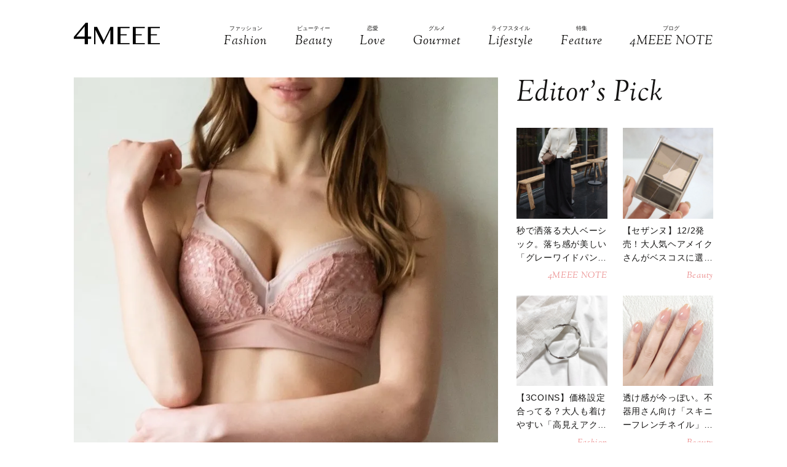

--- FILE ---
content_type: text/html; charset=UTF-8
request_url: https://4meee.com/articles/view/30013141
body_size: 19654
content:
<!DOCTYPE html>

<html lang="ja_JP">
<head>
        <link rel="preconnect" href="https://fonts.googleapis.com" />
    <link rel="preconnect" href="https://fonts.gstatic.com" />
    <link rel="preconnect" href="https://image.4meee.com/" />

    <link rel="preload" as="style" href="/css/style.css?id=a455706ae24b720df0ef81188b14f1e2" />

    <link rel="preload" as="style" href="https://fonts.googleapis.com/css2?family=Sorts+Mill+Goudy:ital@1&display=swap" />
    <link rel="preload" as="style" href="https://fonts.googleapis.com/css2?family=Inter:wght@300&family=Sorts+Mill+Goudy:ital@0;1&display=swap" />

    
        <meta charset="UTF-8">
    <meta name="viewport" content="width=device-width,initial-scale=1,user-scalable=no,maximum-scale=1" />
    <meta http-equiv="X-UA-Compatible" content="IE=edge">
        
    
    <meta name="title" content="【ピンク編】30代に似合うブラジャーおすすめ5選♡大人女子注目！ | 4MEEE" />
            <meta property="og:title" content="いい女がこぞってゲットしてるって噂♡30代向けピンク系ブラジャー | 4MEEE" />
        <meta name="twitter:title" content="いい女がこぞってゲットしてるって噂♡30代向けピンク系ブラジャー | 4MEEE" />
        <meta name="description" content="今回は、30代の大人女子におすすめのブラジャーをご紹介します♪ 清楚＆上品に見える、ピンクカラーのアイテムをセレクトしました。 ぜひ下着選びの参考にしてくださいね♡" />
            <meta property="og:description" content="今回は、30代の大人女子におすすめのブラジャーをご紹介します♪ 清楚＆上品に見える、ピンクカラーのアイテムをセレクトしました。 ぜひ下着選びの参考にしてくださいね♡" />
        <meta name="twitter:description" content="今回は、30代の大人女子におすすめのブラジャーをご紹介します♪ 清楚＆上品に見える、ピンクカラーのアイテムをセレクトしました。 ぜひ下着選びの参考にしてくださいね♡" />
                <meta property="og:url" content="https://4meee.com/articles/view/30013141" />
        <meta name="twitter:url" content="https://4meee.com/articles/view/30013141" />
                    <link rel="image_src" href="https://image.4meee.com/article/426340/eCouA9Q1P0ZLuEfmUYYEwWmw5Tyz75aeBQeI4rRV.jpeg" /><meta property="og:image" content="https://image.4meee.com/article/426340/eCouA9Q1P0ZLuEfmUYYEwWmw5Tyz75aeBQeI4rRV.jpeg" /><meta name="twitter:image" content="https://image.4meee.com/article/426340/eCouA9Q1P0ZLuEfmUYYEwWmw5Tyz75aeBQeI4rRV.jpeg" />
                <meta property="og:site_name" content="4MEEE" />
                <meta property="og:locale" content="ja_JP" />
                <meta name="keywords" content="4MEEE, フォーミー, 4meee, トレンド, トレンド情報, 女子, 女性, forme, fourmeee, ふぉーみー" />
                <meta property="og:type" content="article" />
                <meta name="twitter:card" content="summary_large_image" />
                        <meta property="article:published_time" content="2022-04-13T19:30:00+09:00" />
                <meta property="article:author" content="雪" />
        
            <meta property="article:publisher" content="https://www.facebook.com/4meeecom" />
                <meta name="robots" content="index,follow,max-image-preview:large" />
    
            <meta name="p:domain_verify" content="aba06fc60160d7a88f943b37a343b023" />
    
    <title>【ピンク編】30代に似合うブラジャーおすすめ5選♡大人女子注目！ | 4MEEE</title>

            <meta property="og:image" content="https://image.4meee.com/article/425131/N8lbwA8qqBiQNUnJrMj2zDurZAyvNI2ky0PFMeNW.png" />
            <meta property="og:image" content="https://image.4meee.com/article/425136/MU5PLF5DN2oMIv1VGX0eNHarD9z45myVXkFR5NT1.png" />
            <meta property="og:image" content="https://image.4meee.com/article/425137/5pFh4TfgqY7Dxw5x61IBYc9nZt0VOTBE0vJIej2B.png" />
            <meta property="og:image" content="https://image.4meee.com/article/425140/uKdWQo29phIHcDlRPABOc0yreotD2vBBz5QJQUYI.png" />
            <meta property="og:image" content="https://image.4meee.com/article/425145/qK1mbGoppu9esVnKDodAM2jRBeky2DAnztyNpvgK.png" />
            <meta property="og:image" content="https://image.4meee.com/article/425756/ltTBnlRLKskcaJUwK2d0bX2300qkm7DOW0fXEQNk.jpeg" />
            <meta property="og:image" content="https://image.4meee.com/article/425757/ociOoWUBMOnuLMlbDXWygTmO1G4EGDQnCoOrM6lw.jpeg" />
            <meta property="og:image" content="https://image.4meee.com/article/425758/ojiHgqnh3TC8NQohq6sjR2QBHGuMW7ubdTGjx9J3.jpeg" />
            <meta property="og:image" content="https://image.4meee.com/article/425759/vKBZJ2UmAdtOgUEmLIBOrlUqJx6iCLPhfW8AGM8A.jpeg" />
            <meta property="og:image" content="https://image.4meee.com/article/425760/S7XlBoRmlermOL0vqwIyz6TPyPfN579hHCZXzjOx.jpeg" />
            <meta property="og:image" content="https://image.4meee.com/article/425761/AULQcmc9VrrLw5WzkBoRNq3qOX9SaZ8gG4i0oKGb.jpeg" />
            <meta property="og:image" content="https://image.4meee.com/article/425762/yP6DKMj0mriPaoUCfQa8aoOt4vemjCrExlgMoi1m.jpeg" />
            <link rel="stylesheet" type="text/css" property="stylesheet" href="/css/style.css?id=a455706ae24b720df0ef81188b14f1e2">


    
                    <link rel="icon" href="/images/favicon.ico" type="image/vnd.microsoft.icon">
    <link rel="shortcut icon" href="/images/favicon.ico" type="image/vnd.microsoft.icon">
    <link rel="apple-touch-icon" sizes="152x152" href="/images/apple-touch-icon-152-precomposed.png">
    <link rel="canonical" href="https://4meee.com/articles/view/30013141" />

        <link rel="dns-prefetch" href="https://c.amazon-adsystem.com">
    <link rel="preconnect" href="https://c.amazon-adsystem.com" crossorigin>
        <script type="text/javascript">
        window.dataLayer = window.dataLayer || [];
        var dateLayerObj = {};
        var ua = navigator.userAgent;

                    dateLayerObj['isLastPage'] = 1;
        
        
        dateLayerObj['categoryId'] = 1;

        dateLayerObj['adminTagIds'] = [];
                    
            dateLayerObj['adminTagIds'].push(42);
                    
            dateLayerObj['adminTagIds'].push(129);
        
        dateLayerObj['tags'] = [];
                    dateLayerObj['tags'].push('ピンク');
                    dateLayerObj['tags'].push('ブラジャー');
                    dateLayerObj['tags'].push('30代');
        
        dataLayer.push(dateLayerObj);
    </script>

    
                        <!-- taboolaヘッダタグ -->
<script type="text/javascript">
  window._taboola = window._taboola || [];
  _taboola.push({article:'auto'});
  !function (e, f, u, i) {
    if (!document.getElementById(i)){
      e.async = 1;
      e.src = u;
      e.id = i;
      f.parentNode.insertBefore(e, f);
    }
  }(document.createElement('script'),
  document.getElementsByTagName('script')[0],
  '//cdn.taboola.com/libtrc/4meee/loader.js',
  'tb_loader_script');
  if(window.performance && typeof window.performance.mark == 'function')
    {window.performance.mark('tbl_ic');}
</script>

        
        <!-- Meta Pixel Code -->
<script>
!function(f,b,e,v,n,t,s)
{if(f.fbq)return;n=f.fbq=function(){n.callMethod?
n.callMethod.apply(n,arguments):n.queue.push(arguments)};
if(!f._fbq)f._fbq=n;n.push=n;n.loaded=!0;n.version='2.0';
n.queue=[];t=b.createElement(e);t.async=!0;
t.src=v;s=b.getElementsByTagName(e)[0];
s.parentNode.insertBefore(t,s)}(window, document,'script',
'https://connect.facebook.net/en_US/fbevents.js');
fbq('init', '1333309664412897');
fbq('track', 'PageView');
</script>
<noscript><img height="1" width="1" style="display:none"
src="https://www.facebook.com/tr?id=1333309664412897&ev=PageView&noscript=1"
/></noscript>
<!-- End Meta Pixel Code -->

<script>
    // Amazonリンクのクリックイベントを監視
document.addEventListener('DOMContentLoaded', function() {
    const amazonLinks = document.querySelectorAll('a[href*="amazon.co.jp"], a[href*="amzn.to"]');
    
    amazonLinks.forEach(link => {
        link.addEventListener('click', function() {
            if (typeof fbq !== 'undefined') {
                fbq('track', 'AddToCart');
            }
        });
    });
});
</script>
 
    
                <script type="application/ld+json">{"@context":"http:\/\/schema.org","@type":"BreadcrumbList","itemListElement":[{"@type":"ListItem","position":1,"item":{"@id":"https:\/\/4meee.com","name":"TOP","image":null}},{"@type":"ListItem","position":2,"item":{"@id":"https:\/\/4meee.com\/category\/1","name":"Fashion","image":null}},{"@type":"ListItem","position":3,"item":{"@id":"https:\/\/4meee.com\/articles\/view\/30013141","name":"\u3044\u3044\u5973\u304c\u3053\u305e\u3063\u3066\u30b2\u30c3\u30c8\u3057\u3066\u308b\u3063\u3066\u5642\u266130\u4ee3\u5411\u3051\u30d4\u30f3\u30af\u7cfb\u30d6\u30e9\u30b8\u30e3\u30fc","image":null}}]}</script>
        <script type="application/ld+json">
      {
        "@context": "http://schema.org",
        "@type": "Article",
        "mainEntityOfPage": "https://4meee.com/articles/view/30013141",
        "headline": "いい女がこぞってゲットしてるって噂♡30代向けピンク系ブラジャー",
        "datePublished": "2022-04-13T19:30:00+09:00",
        "dateModified": "2023-01-06T12:26:50+09:00",
        "description": "今回は、30代の大人女子におすすめのブラジャーをご紹介します♪
清楚＆上品に見える、ピンクカラーのアイテムをセレクトしました。
ぜひ下着選びの参考にしてくださいね♡",
        "author": {
            "@type": "Person",
            "name": "雪"
        },
                "publisher": {
            "@type": "Organization",
            "name": "©2018 4MEEE INC.",
            "logo": {
                "@type": "ImageObject",
                "url": "https://4meee.com/images/logo.svg",
                "width": 180,
                "height": 44.7
            }
        },
        "image": {
            "@type": "ImageObject",
            "url": " https://image.4meee.com/article/426340/eCouA9Q1P0ZLuEfmUYYEwWmw5Tyz75aeBQeI4rRV.jpeg ",
            "height":  788 ,
            "width":  788         }
      }
    </script>

    
        <script type="application/ld+json">
{
  "@context": "http://schema.org",
  "@type": "Organization",
  "url": "https://4meee.com",
  "logo": "https://4meee.com/images/logo.svg"
}
</script>    <script type="application/ld+json">
{
  "@context": "http://schema.org",
  "@type": "WebSite",
  "url": "https://4meee.com",
  "potentialAction": {
    "@type": "SearchAction",
    "target": "https://4meee.com/search/{search_term_string}",
    "query-input": "required name=search_term_string"
  }
}
</script>    <script type="application/ld+json">
{
  "@context": "http://schema.org",
  "@type": "Person",
  "name": "4MEEE - 恋も仕事も友情も、私らしく生きるアラサー女性のために",
  "url": "https://4meee.com",
  "sameAs": [
    "https://www.facebook.com/4meeecom",
    "https://twitter.com/4meee_com",
    "https://www.instagram.com/4meee_com",
    "https://www.pinterest.jp/4meee0198"
  ]
}
</script>
    <!--▼▼▼▼▼ svg-symbol ▼▼▼▼▼-->
<svg xmlns="http://www.w3.org/2000/svg" xmlns:xlink="http://www.w3.org/1999/xlink" class="svg-symbol">
    <!-- 4MEEELogo -->
    <symbol viewBox="0 0 442.2 109.3" id="Logo">
        <path d="M55.9,81.7H0V72L61.3,0H72.5V70.1H89.1V81.7H72.5v27.6H55.9ZM12.8,70.1H55.9V18.6Z"/>
        <path d="M104.4,21.1h15.1l34.3,67.7h.7l33.7-67.7h14.9v88.2H188.3V37.1h-.5l-36.2,72.3h-3L112,37.6h-1v71.8h-6.5Z"/>
        <path d="M286.6,21.1v5.7H240.2V58.4h31.1v5.7H240.2v39.6h46.5v5.7H225.3V21.1Z"/>
        <path d="M364.4,21.1v5.7H317.9V58.4H349v5.7H317.9v39.6h46.5v5.7H303.1V21.1Z"/>
        <path d="M442.2,21.1v5.7H395.7V58.4h31.1v5.7H395.7v39.6h46.5v5.7H380.9V21.1Z"/>
    </symbol>
    <!-- icon_Facebook -->
    <symbol viewBox="0 0 12 27" id="icon_Facebook">
        <path d="M11.7,9h-4V6.4c0-1,.6-1.2,1.1-1.2h2.8V.9H7.8C3.5.9,2.5,4.1,2.5,6.2V9.1H0v4.4H2.5V26.1H7.7V13.5h3.5Z"/>
    </symbol>
    <!-- icon_Twitte -->
    <symbol viewBox="0 0 25 22.6" id="icon_X">
        <path d="M19.7,0h3.8l-8.4,9.6l9.9,13h-7.7l-6-7.9l-6.9,7.9H0.5l9-10.2L0,0h7.9l5.5,7.2L19.7,0z M18.3,20.3h2.1L6.8,2.2H4.5 L18.3,20.3z"></path>
    </symbol>
    <!-- icon_instagram -->
    <symbol viewBox="0 0 29 29" id="icon_instagram">
        <path d="M26.1,20.8A5.2,5.2,0,0,1,20.9,26H8.5a5.2,5.2,0,0,1-5.2-5.2V8.4A5.2,5.2,0,0,1,8.5,3.2H20.9a5.2,5.2,0,0,1,5.2,5.2V20.8ZM20.9.8H8.5A7.6,7.6,0,0,0,.9,8.4V20.8a7.6,7.6,0,0,0,7.6,7.6H20.9a7.6,7.6,0,0,0,7.6-7.6V8.4A7.6,7.6,0,0,0,20.9.8Z"/>
        <path d="M14.7,19.3a4.7,4.7,0,1,1,4.7-4.7,4.7,4.7,0,0,1-4.7,4.7m0-11.8a7.1,7.1,0,1,0,7.1,7.1,7.1,7.1,0,0,0-7.1-7.1"/>
        <path d="M22.1,5.4a2.1,2.1,0,0,0-1.3.5,1.9,1.9,0,0,0-.5,1.3,2.1,2.1,0,0,0,.5,1.3,1.9,1.9,0,0,0,1.3.5,2.1,2.1,0,0,0,1.3-.5,1.5,1.5,0,0,0,.5-1.3,2.1,2.1,0,0,0-.5-1.3,1.9,1.9,0,0,0-1.3-.5"/>
    </symbol>
    <!-- icon_pinterest -->
    <symbol viewBox="0 0 17.2 21.9" id="icon_pinterest">
        <path d="M6.9,14.4c-.6,3-1.3,6-3.4,7.5-.6-4.6.9-8,1.7-11.7-1.3-2.1.2-6.5,2.9-5.3s-2.9,7.9,1.3,8.8,6.1-7.5,3.4-10.1S1.6,3.5,2.5,9.1c.2,1.4,1.7,1.8.6,3.7C.6,12.2-.1,10.3,0,7.7A8.3,8.3,0,0,1,7.5.1c4.6-.6,9,1.8,9.6,6.1S15,16.5,10,16.1a10,10,0,0,1-3.1-1.7"/>
    </symbol>
    <!-- icon_line -->
    <symbol viewBox="0 0 49 46.3" id="icon_line">
        <path id="icon_line_share" data-name="icon line share" class="cls-1"
              d="M49,19.5c0,4.5-1.8,8.2-5.3,12.2h0c-5.3,6-16.5,13-19.2,14.3s-2.2-.7-2-1.2.3-2,.3-2a6.8,6.8,0,0,0,0-2.2c-.3-.7-1.2-1-2.2-1.2C8.8,37.8,0,29.5,0,19.8S11,0,24.5,0,49,8.8,49,19.5Z"/>
    </symbol>
    <!-- icon_ticktok -->
    <symbol viewBox="0 0 37 42" id="icon_tiktok">
        <path
                d="M36.6497 10.0499V17.2865C32.9075 17.2865 29.4401 16.0913 26.6082 14.0601V28.6934C26.6082 33.8464 23.665 38.3236 19.3716 40.5335C17.5511 41.4707 15.4879 42 13.3033 42C5.96894 42 0 36.0294 0 28.6934C0 21.3574 5.96894 15.3851 13.3033 15.3851C13.9219 15.3851 14.5304 15.4272 15.1255 15.5098V22.8997C14.5507 22.7177 13.9371 22.6216 13.3033 22.6216C9.95216 22.6216 7.23487 25.3406 7.23487 28.6934C7.23487 32.0462 9.95216 34.7651 13.3033 34.7651C16.6544 34.7651 19.3716 32.0462 19.3716 28.6934V0H26.6082C26.6082 5.55089 31.1039 10.0499 36.6497 10.0499Z" />
    </symbol>
    <!-- icon_arrowtop_main -->
    <symbol viewBox="0 0 51.4 27.2" id="icon_arrowtop_main">
        <polygon points="0 25.1 2.1 27.2 25.7 4.1 49.3 27.2 51.4 25.1 25.7 0 0 25.1"/>
    </symbol>
    <!-- icon_peachsnowline -->
    <symbol viewBox="0 0 125.9 120" id="icon_peachsnowline">
        <path d="M125.9,51.1C125.9,22.9,97.7,0,63,0C28.3,0,0,22.9,0,51.1c0,25.3,22.4,46.4,52.7,50.4c2.1,0.4,4.8,1.4,5.5,3.1
        c0.6,1.6,0.4,4.1,0.2,5.7c0,0-0.7,4.4-0.9,5.4c-0.3,1.6-1.3,6.2,5.5,3.4c6.7-2.8,36.3-21.4,49.5-36.6h0
        C121.6,72.5,125.9,62.4,125.9,51.1z M40.8,66.1c0,0.7-0.5,1.2-1.2,1.2H21.9h0c-0.3,0-0.6-0.1-0.8-0.3c0,0,0,0,0,0c0,0,0,0,0,0
        c-0.2-0.2-0.3-0.5-0.3-0.8v0V38.7c0-0.7,0.5-1.2,1.2-1.2h4.4c0.7,0,1.2,0.5,1.2,1.2v21.8h12c0.7,0,1.2,0.5,1.2,1.2V66.1z M51.4,66.1
        c0,0.7-0.5,1.2-1.2,1.2h-4.4c-0.7,0-1.2-0.5-1.2-1.2V38.7c0-0.7,0.5-1.2,1.2-1.2h4.4c0.7,0,1.2,0.5,1.2,1.2V66.1z M81.8,66.1
        c0,0.7-0.5,1.2-1.2,1.2h-4.4c-0.1,0-0.2,0-0.3,0c0,0,0,0,0,0c0,0-0.1,0-0.1,0c0,0,0,0,0,0c0,0,0,0-0.1,0c0,0,0,0-0.1,0c0,0,0,0,0,0
        c0,0-0.1,0-0.1,0c0,0,0,0,0,0c-0.1-0.1-0.2-0.2-0.3-0.3l-12.6-17v16.3c0,0.7-0.5,1.2-1.2,1.2h-4.4c-0.7,0-1.2-0.5-1.2-1.2V38.7
        c0-0.7,0.5-1.2,1.2-1.2h4.4c0,0,0,0,0,0c0,0,0,0,0.1,0c0,0,0,0,0.1,0c0,0,0,0,0.1,0c0,0,0,0,0.1,0c0,0,0,0,0,0c0,0,0,0,0.1,0
        c0,0,0,0,0,0c0,0,0,0,0.1,0c0,0,0,0,0,0c0,0,0,0,0.1,0c0,0,0,0,0,0c0,0,0,0,0.1,0c0,0,0,0,0,0c0,0,0,0,0.1,0.1c0,0,0,0,0,0
        c0,0,0,0,0.1,0.1c0,0,0,0,0,0c0,0,0.1,0.1,0.1,0.1l12.6,17V38.7c0-0.7,0.5-1.2,1.2-1.2h4.4c0.7,0,1.2,0.5,1.2,1.2V66.1z M106.2,43.1
        c0,0.7-0.5,1.2-1.2,1.2H93V49h12c0.7,0,1.2,0.5,1.2,1.2v4.4c0,0.7-0.5,1.2-1.2,1.2H93v4.6h12c0.7,0,1.2,0.5,1.2,1.2v4.4
        c0,0.7-0.5,1.2-1.2,1.2H87.3h0c-0.3,0-0.6-0.1-0.8-0.3c0,0,0,0,0,0c0,0,0,0,0,0c-0.2-0.2-0.3-0.5-0.3-0.8v0V38.7v0
        c0-0.3,0.1-0.6,0.3-0.8c0,0,0,0,0,0c0,0,0,0,0,0c0.2-0.2,0.5-0.3,0.9-0.3h0H105c0.7,0,1.2,0.5,1.2,1.2V43.1z" />
    </symbol>
    <!-- icon_threads -->
    <symbol id="icon_threads" viewBox="0 0 878 1000">
        <path d="M446.7,1000h-0.3c-149.2-1-263.9-50.2-341-146.2C36.9,768.3,1.5,649.4,0.3,500.4v-0.7c1.2-149.1,36.6-267.9,105.2-353.4
    C182.5,50.2,297.3,1,446.4,0h0.3h0.3c114.4,0.8,210.1,30.2,284.4,87.4c69.9,53.8,119.1,130.4,146.2,227.8l-85,23.7
    c-46-165-162.4-249.3-346-250.6c-121.2,0.9-212.9,39-272.5,113.2C118.4,271,89.6,371.4,88.5,500c1.1,128.6,29.9,229,85.7,298.5
    c59.6,74.3,151.3,112.4,272.5,113.2c109.3-0.8,181.6-26.3,241.7-85.2c68.6-67.2,67.4-149.7,45.4-199.9
    c-12.9-29.6-36.4-54.2-68.1-72.9c-8,56.3-25.9,101.9-53.5,136.3c-36.9,45.9-89.2,71-155.4,74.6c-50.1,2.7-98.4-9.1-135.8-33.4
    c-44.3-28.7-70.2-72.5-73-123.5c-2.7-49.6,17-95.2,55.4-128.4c36.7-31.7,88.3-50.3,149.3-53.8c44.9-2.5,87-0.5,125.8,5.9
    c-5.2-30.9-15.6-55.5-31.2-73.2c-21.4-24.4-54.5-36.8-98.3-37.1c-0.4,0-0.8,0-1.2,0c-35.2,0-83,9.7-113.4,55L261.2,327
    c40.8-60.6,107-94,186.6-94c0.6,0,1.2,0,1.8,0c133.1,0.8,212.4,82.3,220.3,224.5c4.5,1.9,9,3.9,13.4,5.9
    c62.1,29.2,107.5,73.4,131.4,127.9c33.2,75.9,36.3,199.6-64.5,298.3C673.1,965,579.6,999.1,447,1000L446.7,1000L446.7,1000z
        M488.5,512.9c-10.1,0-20.3,0.3-30.8,0.9c-76.5,4.3-124.2,39.4-121.5,89.3c2.8,52.3,60.5,76.6,116,73.6
    c51-2.7,117.4-22.6,128.6-154.6C552.6,516,521.7,512.9,488.5,512.9z" />
    </symbol>
    <!-- icon_youtube -->
    <symbol id="icon_youtube" viewBox="0 0 121.5 85">
        <path class="st0"
            d="M118.9,13.3c-1.4-5.2-5.5-9.3-10.7-10.7C98.7,0,60.7,0,60.7,0c0,0-38,0-47.5,2.5C8.1,3.9,3.9,8.1,2.5,13.3,0,22.8,0,42.5,0,42.5,0,42.5,0,62.3,2.5,71.8c1.4,5.2,5.5,9.3,10.7,10.7,9.5,2.5,47.5,2.5,47.5,2.5,0,0,38,0,47.5-2.5,5.2-1.4,9.3-5.5,10.7-10.7,2.5-9.5,2.5-29.2,2.5-29.2,0,0,0-19.8-2.5-29.2ZM48.6,60.7V24.3l31.6,18.2-31.6,18.2Z" />
    </symbol>
</svg>
<!--▲▲▲▲▲ svg-symbol ▲▲▲▲▲-->    <!-- Google Tag Manager -->
    <script type="module" src="/~partytown/partytown.js?id=03d9369afc5ded41038427814e5a1ff2"></script>

    <script>
        (function(w, d, s, l, i) {
            w[l] = w[l] || [];
            w[l].push({
                'gtm.start': new Date().getTime(),
                event: 'gtm.js'
            });
            var f = d.getElementsByTagName(s)[0],
                j = d.createElement(s),
                dl = l != 'dataLayer' ? '&l=' + l : '';
            j.async = true;
            j.src =
                'https://www.googletagmanager.com/gtm.js?id=' + i + dl +
                "&gtm_auth=N4DdEHFmLgfN55p2iKE9Ow&gtm_preview=env-2&gtm_cookies_win=x";
            f.parentNode.insertBefore(j, f);
        })(window, document, 'script', 'dataLayer', "GTM-PDWR9HP");
    </script>

    <!-- Google Tag Manager (noscript) -->
    <noscript>
        <iframe
            src="https://www.googletagmanager.com/ns.html?id=GTM-PDWR9HP&gtm_auth=N4DdEHFmLgfN55p2iKE9Ow&gtm_preview=env-2&gtm_cookies_win=x"
            height="0" width="0" style="display:none;visibility:hidden"></iframe>
    </noscript>
    <!-- End Google Tag Manager (noscript) -->

    <!-- Google tag (gtag.js) -->
    <script async src="https://www.googletagmanager.com/gtag/js?id=G-L1NZB6PY34">
    </script>
    <script>
        
        const generatePageViewId = () => {
            const length = 32;
            return btoa(String.fromCharCode(...crypto.getRandomValues(new Uint8Array(length)))).substring(0,length);
        };
    
        window.dataLayer = window.dataLayer || [];
    
        function gtag() {
            dataLayer.push(arguments);
        }
        gtag('js', new Date());
    
        const globalSettings = {
            page_view_id: generatePageViewId(),
        }
    
            
        gtag('config', "G-L1NZB6PY34", globalSettings);

        window.addEventListener('load', () => {
            const elemets = document.getElementsByTagName('a');
            for (const elemet of elemets) {
                const {href, className} = elemet;
                const reg = new RegExp("^(https?:)?\/\/"+document.domain);
                let outboundParam = "true";
                
                if (href.match(reg) || href.charAt(0) === "/") { // ドメインが同じ場合
                    if (className.indexOf('js-send_event_to_ga4') > -1) {
                        // js-send_event_to_ga4クラスがある場合は内部リンクでも計測する
                        outboundParam = "false";
                    } else {
                        continue;
                    }
                }

                elemet.addEventListener('click', (event) => {
                    const targetElement = event.currentTarget;
                    const {id, href, innerText, dataset, className} = targetElement;

                    const params = {
                        link_classes: className,
                        link_domain: new URL(href).hostname,
                        link_id: id,
                        link_url: href,
                        link_text: innerText,
                        outbound: outboundParam,
                    }
                    
                    const {type, buttonNum} = dataset;
                    if (type) {
                        params.button_type = type;
                    }
                    if (buttonNum) {
                        params.button_num = buttonNum;
                    }

                    gtag('event', 'click', params);
                });
            }
        });
    </script>
    
    

    

    <!-- End Google Tag Manager -->
    <script>
        window.teads_analytics = window.teads_analytics || {};
        window.teads_analytics.analytics_tag_id = "PUB_15949";
        window.teads_analytics.share = window.teads_analytics.share || function() {
            ;
            (window.teads_analytics.shared_data = window.teads_analytics.shared_data || []).push(arguments)
        };
    </script>
    <script async src="https://a.teads.tv/analytics/tag.js"></script>
</head>
<body id="c_4m" class="" data-barba="wrapper">
            <!-- Rakuten Automate starts here -->
        <script async type="text/javascript">
            var _rakuten_automate = {
                accountKey: "01e3c364d9b844041259e748675ed8f01f63f5e6bc4ebc7845da2f9860076ed9",
                u1: "",
                snippetURL: "https://automate-frontend.linksynergy.com/minified_logic.js",
                automateURL: "https://automate.linksynergy.com",
                widgetKey: "eBDN6e8QhTSNFxlhxsp0HjqLQ4bO7cdC",
                aelJS: null,
                useDefaultAEL: false,
                loaded: false,
                events: []
            };
            var ael = window.addEventListener;
            window.addEventListener = function(a, b, c, d) {
                "click" !== a && _rakuten_automate.useDefaultAEL ? ael(a, b, c) : _rakuten_automate.events.push({
                    type: a,
                    handler: b,
                    capture: c,
                    rakuten: d
                })
            };
            _rakuten_automate.links = {};
            var httpRequest = new XMLHttpRequest;
            httpRequest.open("GET", _rakuten_automate.snippetURL, !0);
            httpRequest.timeout = 2E3;
            httpRequest.ontimeout = function() {
                if (!_rakuten_automate.loaded) {
                    for (i = 0; i < _rakuten_automate.events.length; i++) {
                        var a = _rakuten_automate.events[i];
                        ael(a.type, a.handler, a.capture)
                    }
                    _rakuten_automate.useDefaultAEL = !0
                }
            };
            httpRequest.onreadystatechange = function() {
                httpRequest.readyState === XMLHttpRequest.DONE && 200 === httpRequest.status && (eval(httpRequest
                    .responseText), _rakuten_automate.run(ael))
            };
            httpRequest.send(null);
        </script>
        <!-- Rakuten Automate ends here -->
    
            <div id="gtm_below_body"></div>
                    <div id="gtm_below_body_article"></div>
            
    <div id="container" class="">
        
                    <!-- ▼▼▼▼▼ header ▼▼▼▼▼ -->
<header id="subheader">
    <div class="subheader_inner">
        <div class="logo_wrapper">
            <div id="js_headerNav_open_btn" class="ico_header_menu"><img loading="auto" src="/images/icon_menu.svg" alt="メニューを開くアイコン">
            </div>
            <div class="header__logo">
                <a href="/" class="hvr_opacity"><img src="/images/logo.svg"
                        alt="女の子のLOVEを応援するライフスタイルメディア 4MEEE"></a>
            </div>
            <div id="js_search_open_btn" class="ico_header_search"><img loading="auto" src="/images/icon_search.svg"
                    alt="検索バーを開くアイコン"></div>
        </div>
        <!-- searchform/ -->
        <div class="searchform">
            <div class="searchform_inner">
                <form action="/search" role="form" class="search">
                    <input type="text" name="keyword" class="stretch" placeholder="search" /><input type="submit" value="検索">
                </form>
            </div>
        </div>
        <!-- /searchform -->

        <!-- /.logo_container -->
        <nav class="headerNav">
            <div id="js_headerNav_close_btn" class="close_button"><img loading="lazy" src="/images/icon_times.svg" alt="閉じるボタン">
            </div>
            <ul>
                                                        <li>
                        <a href="/category/1">
                            <span class="headerNav_main_text">ファッション</span>
                            <span class="headerNav_sub_text">Fashion</span>
                        </a>
                    </li>
                                                        <li>
                        <a href="/category/2">
                            <span class="headerNav_main_text">ビューティー</span>
                            <span class="headerNav_sub_text">Beauty</span>
                        </a>
                    </li>
                                                        <li>
                        <a href="/category/3">
                            <span class="headerNav_main_text">恋愛</span>
                            <span class="headerNav_sub_text">Love</span>
                        </a>
                    </li>
                                                        <li>
                        <a href="/category/7">
                            <span class="headerNav_main_text">グルメ</span>
                            <span class="headerNav_sub_text">Gourmet</span>
                        </a>
                    </li>
                                                        <li>
                        <a href="/category/5">
                            <span class="headerNav_main_text">ライフスタイル</span>
                            <span class="headerNav_sub_text">Lifestyle</span>
                        </a>
                    </li>
                                                            <li>
                            <a href="/features/">
                                <span class="headerNav_main_text">特集</span>
                                <span class="headerNav_sub_text">Feature</span>
                            </a>
                        </li>
                                        <li>
                        <a href="/category/8">
                            <span class="headerNav_main_text">ブログ</span>
                            <span class="headerNav_sub_text">4MEEE NOTE</span>
                        </a>
                    </li>
                            </ul>
        </nav>
    </div>
</header>
<!-- ▲▲▲▲▲ header 閉じ ▲▲▲▲▲ -->
        
            <!-- ▼▼▼▼▼ l-contents ▼▼▼▼▼ -->
    <div id="article" class="l-contents">
        <!-- l-inner/ -->
        <div class="l-inner">
            <!-- l-main/ -->
            <div class="l-main">
                                <div class="articles">
                    
                    <div class="article_element" data-type=""
      data-artcle_id="30013141" data-artcle_title="いい女がこぞってゲットしてるって噂♡30代向けピンク系ブラジャー">

      
      
    <div class="headerImg__items">
        
        <div class=" headerImg__item ">
            
                            <img  src="https://image.4meee.com/article/426340/eCouA9Q1P0ZLuEfmUYYEwWmw5Tyz75aeBQeI4rRV.jpeg" alt="ブラプルミエ南青山(みなみあおやま) maison Premier/(W)ジュメイラ ブラレット" width="788" height="788" >
                    </div>
        
                    <span class="img-quote">
                <a class="img-quotelink" href="https://brandavenue.rakuten.co.jp/item/CD3654/" target="_new" rel="follow">
                    出典：brandavenue.rakuten.co.jp
                </a>
            </span>
            </div>
    <div class="articleHead__wrap">
        
                    <h1>いい女がこぞってゲットしてるって噂♡30代向けピンク系ブラジャー</h1>
                <div class="articleHead__sub" data-feature="">
                        <span class="articleHead__category">
                                    Fashion
                            </span>
        </div>
        
                    <p class="intro">
                    今回は、30代の大人女子におすすめのブラジャーをご紹介します♪<br>
清楚＆上品に見える、ピンクカラーのアイテムをセレクトしました。<br>
ぜひ下着選びの参考にしてくださいね♡<br/><span class="annotation_bk">本ページにはプロモーションが含まれています</span>
                                                                                </p>
        
        
                    <div id="gtm_below_article_intro" style="min-height: 336px;">
                <div class="l-main__adlabel">― 広告 ―</div>
                 
                                            <div id="div-gpt-ad-1615958693327-1" style="text-align: center;min-height:180px"></div>   
                                        
            </div>
        
        <div class="thumbnailInfo__wrap">
            <a href="/author/1940528">
                <div class="thumbnailInfo__img">
                    <img loading="lazy" src=
                                            "https://image.4meee.com/writer/b9ce8b3bad893aa28d58de094d7a4b2d.jpg"
                                        alt="雪"
                                            width="150" height="150"
                                        />
                </div>
                <span class="thumbnailInfo__text">雪</span>
                            </a>
                            <span class="articleHead__time">2022.04.13</span>
                    </div>

                    <div id="gtm_below_article_writer"></div>
            </div>
    <div class="snsShare__Wrap">
    <h4>Share</h4>
    <ul class="snsShare__items">
        <li class="snsShare__item snsShare__X">
            <a href="https://twitter.com/intent/tweet?url=https%3A%2F%2F4meee.com%2Farticles%2Fview%2F30013141%3Futm_source%3DX%26utm_medium%3Dsocial%26utm_campaign%3Dsns_share&text=%E3%81%84%E3%81%84%E5%A5%B3%E3%81%8C%E3%81%93%E3%81%9E%E3%81%A3%E3%81%A6%E3%82%B2%E3%83%83%E3%83%88%E3%81%97%E3%81%A6%E3%82%8B%E3%81%A3%E3%81%A6%E5%99%82%E2%99%A130%E4%BB%A3%E5%90%91%E3%81%91%E3%83%94%E3%83%B3%E3%82%AF%E7%B3%BB%E3%83%96%E3%83%A9%E3%82%B8%E3%83%A3%E3%83%BC&hashtags=4MEEE" target="_blank">
                <svg>
                    <title>X</title>
                    <use xlink:href="#icon_X"/>
                </svg>
                <span>X</span>
            </a>
        </li>
        <li class="snsShare__item snsShare__facebook">
            <a href="https://www.facebook.com/sharer.php?u=https%3A%2F%2F4meee.com%2Farticles%2Fview%2F30013141%3Futm_source%3DFacebook%26utm_medium%3Dsocial%26utm_campaign%3Dsns_share" target="_blank">
                <svg>
                    <title>Facebook</title>
                    <use xlink:href="#icon_Facebook"/>
                </svg>
                <span>Facebook</span>
            </a>
        </li>
        <li class="snsShare__item snsShare__line">
            <a href="http://line.me/R/msg/text/?%E3%81%84%E3%81%84%E5%A5%B3%E3%81%8C%E3%81%93%E3%81%9E%E3%81%A3%E3%81%A6%E3%82%B2%E3%83%83%E3%83%88%E3%81%97%E3%81%A6%E3%82%8B%E3%81%A3%E3%81%A6%E5%99%82%E2%99%A130%E4%BB%A3%E5%90%91%E3%81%91%E3%83%94%E3%83%B3%E3%82%AF%E7%B3%BB%E3%83%96%E3%83%A9%E3%82%B8%E3%83%A3%E3%83%BChttps%3A%2F%2F4meee.com%2Farticles%2Fview%2F30013141%3Futm_source%3DLine%26utm_medium%3Dsocial%26utm_campaign%3Dsns_share" target="_blank">
                <svg>
                    <title>line</title>
                    <use xlink:href="#icon_line"/>
                </svg>
                <span>LINE</span>
            </a>
        </li>
        <li class="snsShare__item snsShare__threads">
            <a href= https://www.threads.net/intent/post?text=%E3%81%84%E3%81%84%E5%A5%B3%E3%81%8C%E3%81%93%E3%81%9E%E3%81%A3%E3%81%A6%E3%82%B2%E3%83%83%E3%83%88%E3%81%97%E3%81%A6%E3%82%8B%E3%81%A3%E3%81%A6%E5%99%82%E2%99%A130%E4%BB%A3%E5%90%91%E3%81%91%E3%83%94%E3%83%B3%E3%82%AF%E7%B3%BB%E3%83%96%E3%83%A9%E3%82%B8%E3%83%A3%E3%83%BChttps%3A%2F%2F4meee.com%2Farticles%2Fview%2F30013141%3Futm_source%3DThreads%26utm_medium%3Dsocial%26utm_campaign%3Dsns_share target="_blank">
                <svg>
                    <use xlink:href="#icon_threads" />
                </svg>
                <span>Threads</span>
            </a>
        </li>
    </ul>
</div>
<div class="articleBottom__wrap">
            <div id="gtm_below_article_snslink"></div>
    </div>
    
            <div class="articleIndex-inner">
            <div class="articleIndex__wrap">
                <h3> 目次 </h3>
                <ul>
                                            <li ><a href="#caption_30013141_1">【ピンク編】30代におすすめのブラジャー①AMPHI</a></li>
                                            <li ><a href="#caption_30013141_2">【ピンク編】30代におすすめのブラジャー②Chut！ INTIMATES</a></li>
                                            <li ><a href="#caption_30013141_3">【ピンク編】30代におすすめのブラジャー③ANNEBRA</a></li>
                                            <li ><a href="#caption_30013141_4">【ピンク編】30代におすすめのブラジャー④Wing</a></li>
                                            <li ><a href="#caption_30013141_5">【ピンク編】30代におすすめのブラジャー⑤プルミエ南青山</a></li>
                                    </ul>
            </div>
        </div>
        

    <!--監修者-->
                                            <!--/監修者-->

    <article class="additionalBox article">
        <h2 id="caption_30013141_1">【ピンク編】30代におすすめのブラジャー①AMPHI</h2>

<p><img alt="ブラ" src="https://image.4meee.com/article/425761/AULQcmc9VrrLw5WzkBoRNq3qOX9SaZ8gG4i0oKGb.jpeg" loading="lazy" width="501" height="601"><span class="img-quote"><a class="img-quotelink" target="_new" rel="sponsored" href="https://hb.afl.rakuten.co.jp/ichiba/18e429a1.fbe985e4.18e429a2.e3b3411a/_RTLink22340?m=https%3A%2F%2Fbrandavenue.rakuten.co.jp%2Fitem%2FEY2647%2F%3F&amp;pc=https%3A%2F%2Fbrandavenue.rakuten.co.jp%2Fitem%2FEY2647%2F%3F">出典：brandavenue.rakuten.co.jp</a></span></p>

<p>最初にご紹介する30代におすすめのピンクカラーのブラジャーは、AMPHI(アンフィ)のアイテムです。</p>

<p>くすみ系ピンクの色味が上品で、大人女子が身に着けるのにぴったり♪<br>
甘くなりすぎないピンクの下着を探している方におすすめです。</p>

<p>しっかりとバストメイクできるところも嬉しいポイントです！</p>

<p class="ec_itemname">AMPHI 峰不二子×AMPHI「デイアップブラ-重力からバストを守る-」大花柄エンブロイダリーレース ブラジャー</p>

<p class="ec_price">￥5,280</p>

<p><a class="buttonWhite linkButton" data-type="ec" target="_blank" href="https://hb.afl.rakuten.co.jp/ichiba/18e429a1.fbe985e4.18e429a2.e3b3411a/_RTLink22340?m=https%3A%2F%2Fbrandavenue.rakuten.co.jp%2Fitem%2FEY2647%2F%3F&amp;pc=https%3A%2F%2Fbrandavenue.rakuten.co.jp%2Fitem%2FEY2647%2F%3F" rel="sponsored" data-button-num="1" data-article-id="30013141">販売サイトをチェック</a></p>

<div id="gtm_affiliate_before_h2"></div>
<div id="gtm_mobkoi_last_h2"><div style="text-align:center; padding: 10px 0; margin: auto;"><div id="div-gpt-ad-1589856266802-0"></div></div></div>
<h2 id="caption_30013141_2">【ピンク編】30代におすすめのブラジャー②Chut！ INTIMATES</h2>

<p><img alt="ブラ" src="https://image.4meee.com/article/425757/ociOoWUBMOnuLMlbDXWygTmO1G4EGDQnCoOrM6lw.jpeg" loading="lazy" width="501" height="601"><span class="img-quote"><a class="img-quotelink" target="_new" rel="sponsored" href="https://hb.afl.rakuten.co.jp/ichiba/18e429a1.fbe985e4.18e429a2.e3b3411a/_RTLink22340?m=https%3A%2F%2Fbrandavenue.rakuten.co.jp%2Fitem%2FEZ8238%2F%3F&amp;pc=https%3A%2F%2Fbrandavenue.rakuten.co.jp%2Fitem%2FEZ8238%2F%3F">出典：brandavenue.rakuten.co.jp</a></span></p>

<p>Chut！ INTIMATES(シュット！ インティ メイツ)のピンクカラーのブラジャーは、清楚＆上品なデザインが素敵♡</p>

<p>大人っぽさもあるデザインなので、30代の大人女子におすすめです♪</p>

<p>バストラインとデコルテをきれいに見せてくれるところも◎</p>

<p class="ec_itemname">Chut！ INTIMATES 【ボリュームアップ】 ボリュームアップブラ</p>

<p class="ec_price">￥5,280</p>

<p><a class="buttonWhite linkButton" data-type="ec" target="_blank" href="https://hb.afl.rakuten.co.jp/ichiba/18e429a1.fbe985e4.18e429a2.e3b3411a/_RTLink22340?m=https%3A%2F%2Fbrandavenue.rakuten.co.jp%2Fitem%2FEZ8238%2F%3F&amp;pc=https%3A%2F%2Fbrandavenue.rakuten.co.jp%2Fitem%2FEZ8238%2F%3F" rel="sponsored" data-button-num="2" data-article-id="30013141">販売サイトをチェック</a></p>

<h2 id="caption_30013141_3">【ピンク編】30代におすすめのブラジャー③ANNEBRA</h2>

<p><img alt="ブラ" src="https://image.4meee.com/article/425758/ojiHgqnh3TC8NQohq6sjR2QBHGuMW7ubdTGjx9J3.jpeg" loading="lazy" width="501" height="601"><span class="img-quote"><a class="img-quotelink" target="_new" rel="sponsored" href="https://hb.afl.rakuten.co.jp/ichiba/18e429a1.fbe985e4.18e429a2.e3b3411a/_RTLink22340?m=https%3A%2F%2Fbrandavenue.rakuten.co.jp%2Fitem%2FET1400%2F%3F&amp;pc=https%3A%2F%2Fbrandavenue.rakuten.co.jp%2Fitem%2FET1400%2F%3F">出典：brandavenue.rakuten.co.jp</a></span></p>

<p>ANNEBRA(アンブラ)のこちらのピンクカラーのブラジャーは、デコルテでクロスするデザインになっています。</p>

<p>色っぽい印象になるアイテムなので、ここぞという日に◎<br>
レースがたっぷり使われたリッチなデザインのアイテムは、30代の大人女子にもぴったりですよ♪</p>

<p>バストを自然に丸くきれいに見せてくれるところも嬉しいポイントです！</p>

<p class="ec_itemname">ANNEBRA Palace 3/4カップブラジャー</p>

<p class="ec_price">￥6,160</p>

<p><a class="buttonWhite linkButton" data-type="ec" target="_blank" href="https://hb.afl.rakuten.co.jp/ichiba/18e429a1.fbe985e4.18e429a2.e3b3411a/_RTLink22340?m=https%3A%2F%2Fbrandavenue.rakuten.co.jp%2Fitem%2FET1400%2F%3F&amp;pc=https%3A%2F%2Fbrandavenue.rakuten.co.jp%2Fitem%2FET1400%2F%3F" rel="sponsored" data-button-num="3" data-article-id="30013141">販売サイトをチェック</a></p>

<h2 id="caption_30013141_4">【ピンク編】30代におすすめのブラジャー④Wing</h2>

<p><img alt="ブラ" src="https://image.4meee.com/article/425760/S7XlBoRmlermOL0vqwIyz6TPyPfN579hHCZXzjOx.jpeg" loading="lazy" width="501" height="601"><span class="img-quote"><a class="img-quotelink" target="_new" rel="sponsored" href="https://hb.afl.rakuten.co.jp/ichiba/18e429a1.fbe985e4.18e429a2.e3b3411a/_RTLink22340?m=https%3A%2F%2Fbrandavenue.rakuten.co.jp%2Fitem%2FDB9742%2F%3F&amp;pc=https%3A%2F%2Fbrandavenue.rakuten.co.jp%2Fitem%2FDB9742%2F%3F">出典：brandavenue.rakuten.co.jp</a></span></p>

<p>Wing(ウイング)のこちらのピンクカラーのブラジャーは、ノンワイヤータイプなのに安定感があってずれにくいところがGOOD。</p>

<p>つけ心地が軽くてラクなので、30代大人女子のデイリー使いに向いていますよ♪</p>

<p>後ろ姿をきれいに見せる機能がプラスされているのも◎</p>

<p class="ec_itemname">Wing ウイング ノンワイヤーブラ 【シンクロブラ】 動いてもズレにくい</p>

<p class="ec_price">￥4,180</p>

<p><a class="buttonWhite linkButton" data-type="ec" target="_blank" href="https://hb.afl.rakuten.co.jp/ichiba/18e429a1.fbe985e4.18e429a2.e3b3411a/_RTLink22340?m=https%3A%2F%2Fbrandavenue.rakuten.co.jp%2Fitem%2FDB9742%2F%3F&amp;pc=https%3A%2F%2Fbrandavenue.rakuten.co.jp%2Fitem%2FDB9742%2F%3F" rel="sponsored" data-button-num="4" data-article-id="30013141">販売サイトをチェック</a></p>
<div id="gtm_inreed_last_h2"></div>

<h2 id="caption_30013141_5">【ピンク編】30代におすすめのブラジャー⑤プルミエ南青山</h2>

<p><img alt="ブラ" src="https://image.4meee.com/article/425762/yP6DKMj0mriPaoUCfQa8aoOt4vemjCrExlgMoi1m.jpeg" loading="lazy" width="501" height="601"><span class="img-quote"><a class="img-quotelink" target="_new" rel="sponsored" href="https://hb.afl.rakuten.co.jp/ichiba/18e429a1.fbe985e4.18e429a2.e3b3411a/_RTLink22340?m=https%3A%2F%2Fbrandavenue.rakuten.co.jp%2Fitem%2FCD3654%3F&amp;pc=https%3A%2F%2Fbrandavenue.rakuten.co.jp%2Fitem%2FCD3654%3F">出典：brandavenue.rakuten.co.jp</a></span></p>

<p>最後にご紹介する30代におすすめのピンクカラーのブラジャーは、プルミエ南青山(みなみあおやま)のアイテムです。</p>

<p>シンプル＆上品なデザインが魅力で、デイリー使いにぴったりですよ！</p>

<p>フィット感が高く、つけ心地がラクなのに、バストはしっかりきれいに見せることができます♡</p>

<p class="ec_itemname">プルミエ南青山(みなみあおやま) maison Premier/(W)ジュメイラ ブラレット</p>

<p class="ec_price">￥5,280</p>

<p><a class="buttonWhite linkButton" data-type="ec" target="_blank" href="https://hb.afl.rakuten.co.jp/ichiba/18e429a1.fbe985e4.18e429a2.e3b3411a/_RTLink22340?m=https%3A%2F%2Fbrandavenue.rakuten.co.jp%2Fitem%2FCD3654%2F%3F&amp;pc=https%3A%2F%2Fbrandavenue.rakuten.co.jp%2Fitem%2FCD3654%2F%3F" rel="sponsored" data-button-num="5" data-article-id="30013141">販売サイトをチェック</a></p>

<p>30代の大人女子におすすめのピンクカラーのブラジャーをご紹介しましたが、いかがでしたでしょうか。<br>
気になるアイテムがあったら、ぜひ気軽にチェックしてみてくださいね♡</p>
<div id="gtm_last_p"></div>

<p><br></p>
<div id="gtm_enclose_affiliate"></div>
        
            
                <p class="additionalBox__attention">
            ※表示価格は記事執筆時点の価格です。現在の価格については各サイトでご確認ください。
                        
                                                                                                    </p>
                    <div id="gtm_above_article_pager">
                <div class="l-main__adlabel">― 広告 ―</div>
                                                            <div id="div-gpt-ad-1615958693327-2" style="text-align: center;min-height:180px;margin-bottom:40px"></div>
                       
                            </div>
        

        <div class="gtm_pv_point"></div>

        <!--著者-->
        <div class="author__wrap">
            <span class="author__img">
                <img src=
                                            "https://image.4meee.com/writer/b9ce8b3bad893aa28d58de094d7a4b2d.jpg"
                                    >
            </span>
            <span class="author__text">
                <span class="author__name">雪</span>
                <p>美容とコスメが好きな20代ライターです</p>
            </span>
        </div>
        <div class="blog__links">
            <a href="/author/1940528" >雪 記事一覧へ</a><a class="arrow sample1-1"></a>
        </div>
        <!--/著者-->

                    <ul class="tagList">
                                    <li><a href="/tag/3047">ピンク</a></li>
                                    <li><a href="/tag/4633">ブラジャー</a></li>
                                    <li><a href="/tag/13723">30代</a></li>
                            </ul>
            </article>
</div>
    <div id="gtm_above_banner_items">
        
    </div>
    <ul class="banner__items">
                    <li class="banner__item">
                <a href="https://iyon.4meee.com/">
                    <img loading="lazy" src="https://image.4meee.com/pickup/wG3wAH9DDilowwI6MVXu7dpkAUORMZzmwU8tpkuj.png" alt="" width="640" height="256">
                </a>
            </li>
                    <li class="banner__item">
                <a href="https://4meee.com/articles/view/30051026">
                    <img loading="lazy" src="https://image.4meee.com/pickup/3l2cP8Q5bks06soopvoX3mBMBlVxxouPFhQY76Q6.png" alt="" width="640" height="256">
                </a>
            </li>
            </ul>
                    <div class="snsShare__Wrap">
    <h4>Share</h4>
    <ul class="snsShare__items">
        <li class="snsShare__item snsShare__X">
            <a href="https://twitter.com/intent/tweet?url=https%3A%2F%2F4meee.com%2Farticles%2Fview%2F30013141%3Futm_source%3DX%26utm_medium%3Dsocial%26utm_campaign%3Dsns_share&text=%E3%81%84%E3%81%84%E5%A5%B3%E3%81%8C%E3%81%93%E3%81%9E%E3%81%A3%E3%81%A6%E3%82%B2%E3%83%83%E3%83%88%E3%81%97%E3%81%A6%E3%82%8B%E3%81%A3%E3%81%A6%E5%99%82%E2%99%A130%E4%BB%A3%E5%90%91%E3%81%91%E3%83%94%E3%83%B3%E3%82%AF%E7%B3%BB%E3%83%96%E3%83%A9%E3%82%B8%E3%83%A3%E3%83%BC&hashtags=4MEEE" target="_blank">
                <svg>
                    <title>X</title>
                    <use xlink:href="#icon_X"/>
                </svg>
                <span>X</span>
            </a>
        </li>
        <li class="snsShare__item snsShare__facebook">
            <a href="https://www.facebook.com/sharer.php?u=https%3A%2F%2F4meee.com%2Farticles%2Fview%2F30013141%3Futm_source%3DFacebook%26utm_medium%3Dsocial%26utm_campaign%3Dsns_share" target="_blank">
                <svg>
                    <title>Facebook</title>
                    <use xlink:href="#icon_Facebook"/>
                </svg>
                <span>Facebook</span>
            </a>
        </li>
        <li class="snsShare__item snsShare__line">
            <a href="http://line.me/R/msg/text/?%E3%81%84%E3%81%84%E5%A5%B3%E3%81%8C%E3%81%93%E3%81%9E%E3%81%A3%E3%81%A6%E3%82%B2%E3%83%83%E3%83%88%E3%81%97%E3%81%A6%E3%82%8B%E3%81%A3%E3%81%A6%E5%99%82%E2%99%A130%E4%BB%A3%E5%90%91%E3%81%91%E3%83%94%E3%83%B3%E3%82%AF%E7%B3%BB%E3%83%96%E3%83%A9%E3%82%B8%E3%83%A3%E3%83%BChttps%3A%2F%2F4meee.com%2Farticles%2Fview%2F30013141%3Futm_source%3DLine%26utm_medium%3Dsocial%26utm_campaign%3Dsns_share" target="_blank">
                <svg>
                    <title>line</title>
                    <use xlink:href="#icon_line"/>
                </svg>
                <span>LINE</span>
            </a>
        </li>
        <li class="snsShare__item snsShare__threads">
            <a href= https://www.threads.net/intent/post?text=%E3%81%84%E3%81%84%E5%A5%B3%E3%81%8C%E3%81%93%E3%81%9E%E3%81%A3%E3%81%A6%E3%82%B2%E3%83%83%E3%83%88%E3%81%97%E3%81%A6%E3%82%8B%E3%81%A3%E3%81%A6%E5%99%82%E2%99%A130%E4%BB%A3%E5%90%91%E3%81%91%E3%83%94%E3%83%B3%E3%82%AF%E7%B3%BB%E3%83%96%E3%83%A9%E3%82%B8%E3%83%A3%E3%83%BChttps%3A%2F%2F4meee.com%2Farticles%2Fview%2F30013141%3Futm_source%3DThreads%26utm_medium%3Dsocial%26utm_campaign%3Dsns_share target="_blank">
                <svg>
                    <use xlink:href="#icon_threads" />
                </svg>
                <span>Threads</span>
            </a>
        </li>
    </ul>
</div>
<div class="articleBottom__wrap">
            <div id="gtm_below_article_snslink"></div>
    </div>

                    <!-- l-inner/ -->
                    <div class="l-inner">
                                                                                    <!-- taboolaフィード用タグPC -->
                                <div id="taboola-below-article-thumbnails-desktop"></div>
                                <script type="text/javascript">
                                    window._taboola = window._taboola || [];
                                    _taboola.push({
                                        mode: 'alternating-thumbnails-a',
                                        container: 'taboola-below-article-thumbnails-desktop',
                                        placement: 'Below Article Thumbnails Desktop',
                                        target_type: 'mix'
                                    });
                                </script>
                                                        <div id="gtm_below_article_recommend"></div>
                        
                        <section class="additionalBox reccomend__items" id="gtm_articles_recommend_ad">
                            <h2 class="ttl_postlist">おすすめ記事</h2>
                            <div class="post_item_container">
                                                                    <a class="post_item_default hvr_img hvr_opacity" href="https://4meee.com/articles/view/30053091">
                                        <div class="img_container">
                                            <img loading="lazy"
                                                alt="カリスマ美容師・エザキヨシタカ氏監修！新商品「iYON イオントリートメントブラシ」発売"
                                                src="https://image.4meee.com/article/841956/OALWAFHeRSgpITUqlnhEyfzu441BrVSczhLwq527.jpeg">
                                        </div>
                                        <div class="txt_container">
                                                                                        <h3><span>カリスマ美容師・エザキヨシタカ氏監修！新商品「iYON イオントリートメントブラシ」発売</span></h3>
                                            <div class="categories">
                                                                                                                                                            Beauty
                                                                                                                                                </div>
                                        </div>
                                    </a>

                                                                                                        <a class="post_item_default hvr_img hvr_opacity" href="https://4meee.com/articles/view/30055587">
                                        <div class="img_container">
                                            <img loading="lazy"
                                                alt="2026年のバレンタインは混雑回避！2千円前後で買える「有名ブランドの人気ギフト」3選"
                                                src="https://image.4meee.com/article/871401/0vyVeV4FgttXEvcBgiLJiVw0hDeoC8NA2HYttAPC.jpeg">
                                        </div>
                                        <div class="txt_container">
                                                                                        <h3><span>2026年のバレンタインは混雑回避！2千円前後で買える「有名ブランドの人気ギフト」3選</span></h3>
                                            <div class="categories">
                                                                                                                                                            Gourmet
                                                                                                                                                </div>
                                        </div>
                                    </a>

                                                                                                        <a class="post_item_default hvr_img hvr_opacity" href="https://4meee.com/articles/view/30053111">
                                        <div class="img_container">
                                            <img loading="lazy"
                                                alt="SNS発信が好きな方へ、限定モニターに参加できるチャンスも！【4MEEE美容部】部員募集中"
                                                src="https://image.4meee.com/article/842559/RwzXKCXdwi3Q7KJFZHg93kk66fgHOknuMvSWekmB.jpeg">
                                        </div>
                                        <div class="txt_container">
                                                                                        <h3><span>SNS発信が好きな方へ、限定モニターに参加できるチャンスも！【4MEEE美容部】部員募集中</span></h3>
                                            <div class="categories">
                                                                                                                                                            Beauty
                                                                                                                                                </div>
                                        </div>
                                    </a>

                                                                                                        <a class="post_item_default hvr_img hvr_opacity" href="https://4meee.com/articles/view/30055673">
                                        <div class="img_container">
                                            <img loading="lazy"
                                                alt="【2026年2月】スニーカーはこう合わせて！差がつく大人コーデ5選"
                                                src="https://image.4meee.com/article/872659/zrXHjUP8OoUTeDwoLaCpduwmhhU4qEzV2R51R59W.jpeg">
                                        </div>
                                        <div class="txt_container">
                                                                                        <h3><span>【2026年2月】スニーカーはこう合わせて！差がつく大人コーデ5選</span></h3>
                                            <div class="categories">
                                                                                                                                                            Fashion
                                                                                                                                                </div>
                                        </div>
                                    </a>

                                                                    
                                <div id="gtm_article_recommend_infeed2"></div>
                                <div id="gtm_article_multiprex">
                                </div>
                        </section>
                    </div>
                    <!-- /l-inner -->
                </div>
            </div>
            <!-- /l-main -->
            <!-- l-side/ -->
            <aside class="l-side sidebar set_fadeIn">
    <div class="post_item_side_container">
        <h2 class="ttl_section animate">Editor’s Pick</h2>
<div class="post_list_container animate">
            <a class="post_item_default hvr_img hvr_opacity" href="https://4meee.com/articles/view/30055187">
            <div class="img_container">
                <img loading="lazy" src="https://image.4meee.com/article/866627/pn5xIycxQ3FO5hSI8GLJttDKIax9QkSPEKlOnDKc.jpeg" alt="秒で洒落る大人ベーシック。落ち感が美しい「グレーワイドパンツ」コーデ">
            </div>
            <div class="txt_container">
                
                
                <h3><span>秒で洒落る大人ベーシック。落ち感が美しい「グレーワイドパンツ」コーデ</span></h3>
                <div class="categories">4MEEE NOTE</div>
            </div>
        </a>
            <a class="post_item_default hvr_img hvr_opacity" href="https://4meee.com/articles/view/30055444">
            <div class="img_container">
                <img loading="lazy" src="https://image.4meee.com/article/869956/KHa9t6FIuy3ytW4VktMjTlCZlk2RYV0HWl8IsrHR.jpeg" alt="【セザンヌ】12/2発売！大人気ヘアメイクさんがベスコスに選んだ「優秀コスメ」">
            </div>
            <div class="txt_container">
                
                
                <h3><span>【セザンヌ】12/2発売！大人気ヘアメイクさんがベスコスに選んだ「優秀コスメ」</span></h3>
                <div class="categories">Beauty</div>
            </div>
        </a>
            <a class="post_item_default hvr_img hvr_opacity" href="https://4meee.com/articles/view/30054627">
            <div class="img_container">
                <img loading="lazy" src="https://image.4meee.com/article/864456/54lInypAuQI1MMMOhdapOLKiFPESTyjaCyRgj2M6.jpeg" alt="【3COINS】価格設定合ってる？大人も着けやすい「高見えアクセ」">
            </div>
            <div class="txt_container">
                
                
                <h3><span>【3COINS】価格設定合ってる？大人も着けやすい「高見えアクセ」</span></h3>
                <div class="categories">Fashion</div>
            </div>
        </a>
            <a class="post_item_default hvr_img hvr_opacity" href="https://4meee.com/articles/view/30054518">
            <div class="img_container">
                <img loading="lazy" src="https://image.4meee.com/article/859280/8njElGf4JY2lIFS2pE1kc3NadfRSketpTw01qQqg.jpeg" alt="透け感が今っぽい。不器用さん向け「スキニーフレンチネイル」のやり方">
            </div>
            <div class="txt_container">
                
                
                <h3><span>透け感が今っぽい。不器用さん向け「スキニーフレンチネイル」のやり方</span></h3>
                <div class="categories">Beauty</div>
            </div>
        </a>
    </div>
    </div>

    <div class="sns_list">
    <h2 class="ttl_section animate">Follow us</h2>
    <div class="sns_list_container animate">
        <div class="snsitem">
            <a href="https://www.instagram.com/4meee_com/" target="_blank" rel="noopener">
                <svg>
                    <title>instagram</title>
                    <use xlink:href="#icon_instagram"></use>
                </svg>
                <span>@4meee_com</span>
            </a>
        </div>

                    <div class="snsitem">
                <a href="https://www.instagram.com/4meee_cosme/" target="_blank" rel="noopener">
                    <svg>
                        <title>instagram</title>
                        <use xlink:href="#icon_instagram"></use>
                    </svg>
                    <span>@4meee_cosme</span>
                </a>
            </div>
            <div class="snsitem">
                <a href="https://www.tiktok.com/@4meee_cosme?lang=ja-JP" target="_blank"
                   rel="noopener">
                    <svg>
                        <title>TikTok</title>
                        <use xlink:href="#icon_tiktok"></use>
                    </svg>
                    <span>@4meee_cosme</span>
                </a>
            </div>
        
        <div class="snsitem">
            <a href="https://twitter.com/4meee_com" target="_blank" rel="noopener">
                <svg>
                    <title>X</title>
                    <use xlink:href="#icon_X"></use>
                </svg>
                <span>@4meee_com</span>
            </a>
        </div>
        <div class="snsitem">
            <a href="https://www.facebook.com/4meeecom" target="_blank" rel="noopener">
                <svg>
                    <title>Facebook</title>
                    <use xlink:href="#icon_Facebook"></use>
                </svg>
                <span>@4meeecom</span>
            </a>
        </div>
        <div class="snsitem">
            <a href="https://www.pinterest.it/4meee0198/" target="_blank" rel="noopener">
                <svg>
                    <title>pinterest</title>
                    <use xlink:href="#icon_pinterest"></use>
                </svg>
                <span>@4meee0198</span>
            </a>
        </div>
    </div>
</div>
    <div class="set_fadeIn">
    <h2 class="ttl_section animate">Keyword</h2>
    <ul class="tagList">
                    <li>
                <a href="/tag/3485">スイーツ</a>
            </li>
                    <li>
                <a href="/tag/3147">ダイエット</a>
            </li>
                    <li>
                <a href="/tag/3055">ネイル</a>
            </li>
                    <li>
                <a href="/tag/3046">バッグ</a>
            </li>
                    <li>
                <a href="/tag/5964">占い</a>
            </li>
                    <li>
                <a href="/tag/44987">レシピレビュー</a>
            </li>
                    <li>
                <a href="/tag/3662">スキンケア</a>
            </li>
                    <li>
                <a href="/tag/8784">ドラッグストア</a>
            </li>
                    <li>
                <a href="/tag/3057">スニーカー</a>
            </li>
                    <li>
                <a href="/tag/44986">コスメレビュー</a>
            </li>
                    <li>
                <a href="/tag/44928">今日のコーデ</a>
            </li>
                    <li>
                <a href="/tag/3690">彼ごはん</a>
            </li>
                    <li>
                <a href="/tag/5744">インタビュー</a>
            </li>
            </ul>
</div>
    <ul class="banner_container">
            <li>
            <a href="https://iyon.4meee.com/" class="hvr_opacity">
                <div>
                    <img loading="lazy" src="https://image.4meee.com/pickup/wG3wAH9DDilowwI6MVXu7dpkAUORMZzmwU8tpkuj.png" >
                </div>
            </a>
        </li>
            <li>
            <a href="https://4meee.com/articles/view/30035025" class="hvr_opacity">
                <div>
                    <img loading="lazy" src="https://image.4meee.com/pickup/MsQHO4dKyHA5XXEsaPWsaZeb3jcWbeiveNJ4ASAN.png" >
                </div>
            </a>
        </li>
            <li>
            <a href="https://4meee.com/articles/view/30051026" class="hvr_opacity">
                <div>
                    <img loading="lazy" src="https://image.4meee.com/pickup/3l2cP8Q5bks06soopvoX3mBMBlVxxouPFhQY76Q6.png" >
                </div>
            </a>
        </li>
            <li>
            <a href="https://4meee.com/feature/356" class="hvr_opacity">
                <div>
                    <img loading="lazy" src="https://image.4meee.com/pickup/EjAYNP91ijRetAS8F1wYuaEw4rZIzL3wuBHZgKeE.png" >
                </div>
            </a>
        </li>
    </ul>

            <div id="gtm_pcside_bottom">
                                                <!-- taboolaPC右カラム用タグ -->
                    <div id="taboola-right-rail-thumbnails"></div>
                    <script type="text/javascript">
                        window._taboola = window._taboola || [];
                        _taboola.push({
                            mode: 'alternating-rightrail-a',
                            container: 'taboola-right-rail-thumbnails',
                            placement: 'Right Rail Thumbnails',
                            target_type: 'mix'
                        });
                    </script>
                                                    <div id="div-gpt-ad-1615958693327-3"></div>
                                    </div>
    </aside>
            <!-- /l-side -->
        </div>
    </div>
    <!-- breadcrumbNav/ -->
            <div id="gtm_above_article_breadcrumbs"></div>
        <nav class="has-area ">
        <ul class="breadcrumbNav">
                                                <li>
                        <a href="https://4meee.com"><span>TOP</span></a>
                    </li>
                                                                <li>
                        <a href="https://4meee.com/category/1"><span>Fashion</span></a>
                    </li>
                                                                <li><span>いい女がこぞってゲットしてるって噂♡30代向けピンク系ブラジャー</span></li>
                                    </ul>
    </nav>




            <div id="gtm_below_article_breadcrumbs"></div>
        <!-- /breadcrumbNav -->
    <!-- ▲▲▲▲▲ l-contents 閉じ ▲▲▲▲▲ -->

                    <div id="gtm_above_footer"></div>
                            <div id="gtm_above_footer_article"></div>
                            <!-- ▼▼▼▼▼ footer ▼▼▼▼▼ -->
      <footer id="footer">
          <div class="footer_inner w_default">
              <div class="footer_logo_nav_container">
                  <a class="footer_logo" href="https://4meee.com/about">
                      <div class="logo"><img loading="lazy" src="/images/footer_logo.png" alt="4meee check"></div>
                      <div class="logo_bg"></div>
                      <!-- /.logo_bg -->
                  </a>
                  <!-- /.footer_logo -->

                  <nav class="footerNav">
                    <ul>
                                                                                <li>
                                <a href="/category/1">
                                    Fashion
                                </a>
                            </li>
                                                                                <li>
                                <a href="/category/2">
                                    Beauty
                                </a>
                            </li>
                                                                                <li>
                                <a href="/category/3">
                                    Love
                                </a>
                            </li>
                                                                                <li>
                                <a href="/category/7">
                                    Gourmet
                                </a>
                            </li>
                                                                                <li>
                                <a href="/category/5">
                                    Lifestyle
                                </a>
                            </li>
                                                                                    <li><a href="/features">Feature</a></li>
                                                        <li>
                                <a href="/category/8">
                                    4MEEE NOTE
                                </a>
                            </li>
                                            </ul>
                  </nav>
              </div>
              <nav class="footer_subnav">
                <ul>
                    <li><a href="/press">プレスリリースはこちら</a></li>
                    <li><a href="https://4meee.jp/contact/">お問い合わせ</a></li>
                    <li><a href="/ads">広告出稿について</a></li>
                </ul>
            </nav>
              <nav class="footer_subnav">
                  <ul>
                      <li><a href="/rule">利用規約</a></li>
                      <li><a href="/media_policy">メディアポリシー</a></li>
                      <li><a href="/privacy_policy">プライバシーポリシー</a></li>
                      <li><a href="/cookie_policy">クッキーポリシー</a></li>
                      <li><a href="/specialists">スペシャリスト一覧</a></li>
                      <li><a href="/company">運営会社</a></li>
                                              <li><a href="https://4yuuu.com/" target="_blank" rel="noopener">4yuuu (フォーユー)</a></li>
                        <li><a href="/articles/view/292056">ライター＆編集者募集中!</a></li>
                                        </ul>
              </nav>
              <div class="footer_snsitem">
                  <ul>
                      <li class="snsitem">
                          <a href="https://www.instagram.com/4meee_com/" target="_blank"
                              rel="noopener">
                              <svg>
                                  <title>instagram</title>
                                  <use xlink:href="#icon_instagram"></use>
                              </svg>
                          </a>
                      </li>

                                                <li class="snsitem">
                              <a href="https://www.instagram.com/4meee_cosme/"
                                  target="_blank" rel="noopener">
                                  <svg>
                                      <title>instagram</title>
                                      <use xlink:href="#icon_instagram"></use>
                                  </svg>
                              </a>
                          </li>
                          <li class="snsitem">
                              <a href="https://www.tiktok.com/@4meee_cosme" target="_blank" rel="noopener">
                                  <svg>
                                      <title>TikTok</title>
                                      <use xlink:href="#icon_tiktok"></use>
                                  </svg>
                              </a>
                          </li>
                      
                      <li class="snsitem">
                          <a href="https://twitter.com/4meee_com" target="_blank"
                              rel="noopener">
                              <svg>
                                  <title>X</title>
                                  <use xlink:href="#icon_X"></use>
                              </svg>
                          </a>
                      </li>
                      <li class="snsitem">
                          <a href="https://www.facebook.com/4meeecom" target="_blank"
                              rel="noopener">
                              <svg>
                                  <title>Facebook</title>
                                  <use xlink:href="#icon_Facebook"></use>
                              </svg>
                          </a>
                      </li>
                      <li class="snsitem">
                          <a href="https://www.pinterest.it/4meee0198/" target="_blank"
                              rel="noopener">
                              <svg>
                                  <title>pinterest</title>
                                  <use xlink:href="#icon_pinterest"></use>
                              </svg>
                          </a>
                      </li>
                  </ul>
              </div>
              <div class="copyright">
                  <p>このサイトに掲載された記事の無断転載を禁じます。<br>&copy;2018 4MEEE INC.</p>
              </div>
          </div>
      </footer>
      <!-- ▲▲▲▲▲ footer 閉じ ▲▲▲▲▲ -->
      <!-- pinbutton_tag/ -->
      <script async src="//assets.pinterest.com/js/pinit.js"></script>
    </div>
                        <div id="gtm_below_container_article"></div>
            <script defer src="/assets/app/js/app.js?id=f4e8fd8f3631236d619b6bcfa46ef342"></script>
        <script type="text/partytown">(function(c,l,a,r,i,t,y){c[a]=c[a]||function(){(c[a].q=c[a].q||[]).push(arguments)};t=l.createElement(r);t.async=1;t.src="https://www.clarity.ms/tag/"+i+"?ref=gtm2";y=l.getElementsByTagName(r)[0];y.parentNode.insertBefore(t,y);})(window,document,"clarity","script","bx86hdcr7y");</script>
    <script defer src="/assets/front/js/front.js?id=a5d6a89e2f488249ce0e9038972b1049"></script>

    
    <script defer src="/assets/front/js/articles/inview.js?id=64f015d292d66e44c68d608c35d3bbda"></script>
    <script defer src="/assets/front/js/articles/index.js?id=142634cb402287a63730d197a0620a89"></script>

    
    
                        <script async src="https://securepubads.g.doubleclick.net/tag/js/gpt.js"></script>
<script>
    window.googletag = window.googletag || {cmd: []};
    googletag.cmd.push(function() {
        var targeting_name_article_id = '4meee_article_id';
        var targeting_name_category_list = '4meee_category_list';
        var targeting_name_tag_list = '4meee_tag_list';
        var article_id = '30013141';
                var category_list = ['ファッション'];
        var tag_list = ['ピンク','ブラジャー','30代'];
        googletag.pubads().setTargeting(targeting_name_article_id, article_id);
        googletag.pubads().setTargeting(targeting_name_category_list, category_list);
        googletag.pubads().setTargeting(targeting_name_tag_list, tag_list);
    });
</script><script>
    window.googletag = window.googletag || {
        cmd: []
    };
    googletag.cmd.push(function() {
        googletag.defineSlot('/29341881/4meee_PC_billboard', [
            [970, 250],
            [970, 90]
        ], 'div-gpt-ad-1615958693327-0').addService(googletag.pubads());
        googletag.defineSlot('/29341881/4meee_article_desc1', [
            [320, 180],
            [300, 100],
            [300, 250],
            [336, 280]
        ], 'div-gpt-ad-1615958693327-1').addService(googletag.pubads());
        googletag.defineSlot('/29341881/4meee_article_desc2', [
            [320, 180],
            [300, 100],
            [300, 250],
            [336, 280]
        ], 'div-gpt-ad-1615958693327-2').addService(googletag.pubads());
        googletag.defineSlot('/29341881/4meee_PC_300x600', [
            [300, 600]
        ], 'div-gpt-ad-1615958693327-3').addService(googletag.pubads());
        googletag.pubads().enableSingleRequest();
        googletag.enableServices();

        googletag.cmd.push(function() {
            googletag.display('div-gpt-ad-1615958693327-0');
        });
        googletag.cmd.push(function() {
            googletag.display('div-gpt-ad-1615958693327-1');
        });
        googletag.cmd.push(function() {
            googletag.display('div-gpt-ad-1615958693327-2');
        });
        googletag.cmd.push(function() {
            googletag.display('div-gpt-ad-1615958693327-3');
        });
    });
</script>
        
        <!-- taboola閉じタグ -->
        <script type="text/javascript">
            window._taboola = window._taboola || [];
            _taboola.push({flush: true});
        </script>
    </body>
</html>


--- FILE ---
content_type: text/html; charset=utf-8
request_url: https://www.google.com/recaptcha/api2/aframe
body_size: 266
content:
<!DOCTYPE HTML><html><head><meta http-equiv="content-type" content="text/html; charset=UTF-8"></head><body><script nonce="hGwkTHTR_1w6XTO-G4r22A">/** Anti-fraud and anti-abuse applications only. See google.com/recaptcha */ try{var clients={'sodar':'https://pagead2.googlesyndication.com/pagead/sodar?'};window.addEventListener("message",function(a){try{if(a.source===window.parent){var b=JSON.parse(a.data);var c=clients[b['id']];if(c){var d=document.createElement('img');d.src=c+b['params']+'&rc='+(localStorage.getItem("rc::a")?sessionStorage.getItem("rc::b"):"");window.document.body.appendChild(d);sessionStorage.setItem("rc::e",parseInt(sessionStorage.getItem("rc::e")||0)+1);localStorage.setItem("rc::h",'1770004417777');}}}catch(b){}});window.parent.postMessage("_grecaptcha_ready", "*");}catch(b){}</script></body></html>

--- FILE ---
content_type: application/javascript; charset=utf-8;
request_url: https://dalc.valuecommerce.com/app3?p=886586130&_s=https%3A%2F%2F4meee.com%2Farticles%2Fview%2F30013141&vf=iVBORw0KGgoAAAANSUhEUgAAAAMAAAADCAYAAABWKLW%2FAAAAMElEQVQYV2NkFGP4n5ElzxDW8IKBsdxY6P%2FfwkMM057pMjDmcnX9n3mugCFYg40BAAmlDbWsSnpvAAAAAElFTkSuQmCC
body_size: 8107
content:
vc_linkswitch_callback({"t":"69801fc0","r":"aYAfwAAGJgMSdKTUCooAHwqKBtTg3g","ub":"aYAfvwAHdzMSdKTUCooBbQqKBtj6WQ%3D%3D","vcid":"UCcfiIGWh3fUH-9vG-Kjp-LooLIgFZBJlhvYgbSBiIjGWoVxwhOEZyd8cy_LsrRt","vcpub":"0.402947","jalan.net":{"a":"2513343","m":"2130725","g":"efead85e8a"},"www.nealsyard.co.jp":{"a":"2580349","m":"2987084","g":"922ea41b8a"},"www.jtb.co.jp/lookjtb":{"a":"2915989","m":"2214108","g":"80485f228a"},"booklive.jp":{"a":"2731662","m":"3216479","g":"2a3063cce4","sp":"utm_source%3Dspad%26utm_medium%3Daffiliate%26utm_campaign%3D102%26utm_content%3Dnormal"},"travel.yahoo.co.jp":{"a":"2761515","m":"2244419","g":"07531bf08a"},"lb-test02.bookwalker.jp":{"a":"2881505","m":"3024140","g":"eb04ff608a"},"restaurant.ikyu.com":{"a":"2349006","m":"2302203","g":"4c9fd41e8a"},"paypaystep.yahoo.co.jp":{"a":"2840499","m":"2201292","g":"de422b1a8a"},"st-plus.rurubu.travel":{"a":"2550407","m":"2366735","g":"e27f1031c1","sp":"utm_source%3Dvaluecommerce%26utm_medium%3Daffiliate"},"st-www.rurubu.travel":{"a":"2550407","m":"2366735","g":"e27f1031c1","sp":"utm_source%3Dvaluecommerce%26utm_medium%3Daffiliate"},"jtb.co.jp":{"a":"2549714","m":"2161637","g":"0c8aa5bab9","sp":"utm_source%3Dvcdom%26utm_medium%3Daffiliate"},"www.knt.co.jp":{"a":"2918660","m":"2017725","g":"3842cec48a"},"sp.jal.co.jp/domtour":{"a":"2425691","m":"2404028","g":"58bc45308a"},"renta.papy.co.jp/renta/sc/frm/item":{"a":"2302765","m":"2433833","g":"c838bb1f96","sp":"ref%3Dvc"},"www.jalan.net/activity":{"a":"2720182","m":"3222781","g":"3d3a85ed8a"},"www.ozmall.co.jp":{"a":"2686083","m":"2209755","g":"ef153ee38a"},"recochoku.jp":{"a":"2879464","m":"3147280","g":"dad1d9348a"},"l":5,"lohaco.yahoo.co.jp":{"a":"2686782","m":"2994932","g":"f87c56c88a"},"jal.co.jp/intltour":{"a":"2910359","m":"2403993","g":"7161ef318a"},"p":886586130,"www.cilabo-shop.com":{"a":"2894033","m":"3683337","g":"430b39d68a"},"s":3153188,"www.rurubu.travel":{"a":"2550407","m":"2366735","g":"e27f1031c1","sp":"utm_source%3Dvaluecommerce%26utm_medium%3Daffiliate"},"papy.co.jp/vcdummy":{"a":"2302765","m":"2433833","g":"c838bb1f96","sp":"ref%3Dvc"},"dom.jtb.co.jp":{"a":"2549714","m":"2161637","g":"0c8aa5bab9","sp":"utm_source%3Dvcdom%26utm_medium%3Daffiliate"},"www.ci-labo.com":{"a":"2894033","m":"3683337","g":"430b39d68a"},"shopping.geocities.jp":{"a":"2840499","m":"2201292","g":"de422b1a8a"},"www.expedia.co.jp":{"a":"2438503","m":"2382533","g":"1d9b13dcce","sp":"eapid%3D0-28%26affcid%3Djp.network.valuecommerce.general_mylink."},"hotels.com":{"a":"2518280","m":"2506163","g":"310c2ad4b3","sp":"rffrid%3Daff.hcom.JP.014.000.VCSphone"},"www.jtb.co.jp/kokunai":{"a":"2549714","m":"2161637","g":"0c8aa5bab9","sp":"utm_source%3Dvcdom%26utm_medium%3Daffiliate"},"shopping.yahoo.co.jp":{"a":"2840499","m":"2201292","g":"de422b1a8a"},"www.matsukiyo.co.jp":{"a":"2494620","m":"2758189","g":"e9a98fc08a"},"approach.yahoo.co.jp":{"a":"2840499","m":"2201292","g":"de422b1a8a"},"sp.jal.co.jp/tour":{"a":"2425691","m":"2404028","g":"58bc45308a"},"www.netmile.co.jp":{"a":"2438503","m":"2382533","g":"1d9b13dcce","sp":"eapid%3D0-28%26affcid%3Djp.network.valuecommerce.general_mylink."},"stg2.bl.booklive.jp":{"a":"2731662","m":"3216479","g":"2a3063cce4","sp":"utm_source%3Dspad%26utm_medium%3Daffiliate%26utm_campaign%3D102%26utm_content%3Dnormal"},"yado.knt.co.jp":{"a":"2918660","m":"2017725","g":"3842cec48a"},"www.matsukiyo.co.jp/store/online":{"a":"2494620","m":"2758189","g":"e9a98fc08a"},"overe-shop.com":{"a":"2888193","m":"3659600","g":"b5a2f74b8a"},"beauty.hotpepper.jp":{"a":"2760766","m":"2371481","g":"245690d38a"},"qoo10.jp":{"a":"2858864","m":"3560897","g":"b94b8e1b8a"},"master.qa.notyru.com":{"a":"2550407","m":"2366735","g":"e27f1031c1","sp":"utm_source%3Dvaluecommerce%26utm_medium%3Daffiliate"},"www.orbis.co.jp":{"a":"2805951","m":"3376015","g":"d5246821e4","sp":"pcd%3D40000134%26plnkcd%3D54627%26pmcd%3Dj03%26pmsegcd%3D27%26pagtcd%3D10%26pcdflg%3D1"},"jal.co.jp/jp/ja/tour":{"a":"2425691","m":"2404028","g":"58bc45308a"},"www.jtb.co.jp":{"a":"2549714","m":"2161637","g":"0c8aa5bab9","sp":"utm_source%3Dvcdom%26utm_medium%3Daffiliate"},"shopping.jtb.co.jp":{"a":"2762033","m":"3270889","g":"a211cc5fce","sp":"utm_source%3Dvc%26utm_medium%3Daffiliate%26utm_campaign%3Dmylink"},"jp.triumph.com":{"a":"2817744","m":"3364673","g":"d8d5da0bd2","sp":"utm_source%3Dvaluecommerce%26utm_medium%3Daffiliate%26utm_term%3Dred"},"lohaco.jp":{"a":"2686782","m":"2994932","g":"f87c56c88a"},"bruno-onlineshop.com":{"a":"2579958","m":"2940744","g":"8cd0d36b8a"},"sp.jal.co.jp/intltour":{"a":"2910359","m":"2403993","g":"7161ef318a"},"meito.knt.co.jp":{"a":"2918660","m":"2017725","g":"3842cec48a"},"global-root-g2.chain-demos.digicert.com":{"a":"2918660","m":"2017725","g":"3842cec48a"},"intltoursearch.jal.co.jp":{"a":"2910359","m":"2403993","g":"7161ef318a"},"service.expedia.co.jp":{"a":"2438503","m":"2382533","g":"1d9b13dcce","sp":"eapid%3D0-28%26affcid%3Djp.network.valuecommerce.general_mylink."},"r.advg.jp":{"a":"2550407","m":"2366735","g":"e27f1031c1","sp":"utm_source%3Dvaluecommerce%26utm_medium%3Daffiliate"},"paypaymall.yahoo.co.jp":{"a":"2840499","m":"2201292","g":"de422b1a8a"},"jal.co.jp/jp/ja/intltour":{"a":"2910359","m":"2403993","g":"7161ef318a"},"mini-shopping.yahoo.co.jp":{"a":"2840499","m":"2201292","g":"de422b1a8a"},"tour.rurubu.travel":{"a":"2550407","m":"2366735","g":"e27f1031c1","sp":"utm_source%3Dvaluecommerce%26utm_medium%3Daffiliate"},"bookwalker.jp":{"a":"2881505","m":"3024140","g":"eb04ff608a"},"wego.jp":{"a":"2912655","m":"3727803","g":"a1d260058a"},"beauty.rakuten.co.jp":{"a":"2762004","m":"3300516","g":"cd756b248a"},"jal.co.jp/jp/ja/domtour":{"a":"2425691","m":"2404028","g":"58bc45308a"},"www.matsukiyococokara-online.com":{"a":"2494620","m":"2758189","g":"e9a98fc08a"},"seijoishii.com":{"a":"2483264","m":"2776692","g":"65c107638a"},"depaco.daimaru-matsuzakaya.jp":{"a":"2883789","m":"3620747","g":"37fcd15e8a"},"www.jtbonline.jp":{"a":"2549714","m":"2161637","g":"0c8aa5bab9","sp":"utm_source%3Dvcdom%26utm_medium%3Daffiliate"},"www.klook.com":{"a":"2891793","m":"3587326","g":"8537cb428a"},"rurubu.travel":{"a":"2550407","m":"2366735","g":"e27f1031c1","sp":"utm_source%3Dvaluecommerce%26utm_medium%3Daffiliate"},"rc.bl.booklive.jp":{"a":"2731662","m":"3216479","g":"2a3063cce4","sp":"utm_source%3Dspad%26utm_medium%3Daffiliate%26utm_campaign%3D102%26utm_content%3Dnormal"},"www.ikyu.com":{"a":"2675907","m":"221","g":"70597d5986"},"skyticket.jp":{"a":"2216077","m":"2333182","g":"54f781cd9d","sp":"ad%3DVC_sky_dom"},"jp.amos-style.com":{"a":"2817743","m":"3364671","g":"2f581e66d2","sp":"utm_source%3Dvaluecommerce%26utm_medium%3Daffiliate%26utm_term%3Damo"},"www.jtb.co.jp/kokunai_htl":{"a":"2549714","m":"2161637","g":"0c8aa5bab9","sp":"utm_source%3Dvcdom%26utm_medium%3Daffiliate"},"global-root-g3.chain-demos.digicert.com":{"a":"2918660","m":"2017725","g":"3842cec48a"},"www.cosmetic-times.com":{"a":"2841003","m":"3482472","g":"9e5aaf308a"},"welove.expedia.co.jp":{"a":"2438503","m":"2382533","g":"1d9b13dcce","sp":"eapid%3D0-28%26affcid%3Djp.network.valuecommerce.general_mylink."},"tabelog.com":{"a":"2797472","m":"3366797","g":"26ff06fa8a"},"domtoursearch.jal.co.jp":{"a":"2425691","m":"2404028","g":"58bc45308a"},"classicalelf.shop":{"a":"2873391","m":"3610576","g":"35981d638a"},"www.jtb.co.jp/kaigai":{"a":"2915989","m":"2214108","g":"80485f228a"},"www.seijoishii.com":{"a":"2483264","m":"2776692","g":"65c107638a"},"cm-13624.csolution.jp":{"a":"2894033","m":"3683337","g":"430b39d68a"},"www-dev.knt.co.jp":{"a":"2918660","m":"2017725","g":"3842cec48a"},"biz.travel.yahoo.co.jp":{"a":"2761515","m":"2244419","g":"07531bf08a"},"www.jtb.co.jp/kokunai_hotel":{"a":"2549714","m":"2161637","g":"0c8aa5bab9","sp":"utm_source%3Dvcdom%26utm_medium%3Daffiliate"},"rc.d.booklive.jp":{"a":"2731662","m":"3216479","g":"2a3063cce4","sp":"utm_source%3Dspad%26utm_medium%3Daffiliate%26utm_campaign%3D102%26utm_content%3Dnormal"},"jal.co.jp/domtour":{"a":"2425691","m":"2404028","g":"58bc45308a"},"jal.co.jp/tour":{"a":"2425691","m":"2404028","g":"58bc45308a"}})

--- FILE ---
content_type: application/javascript; charset=utf-8
request_url: https://fundingchoicesmessages.google.com/f/AGSKWxUqYyI_6JlvvcqdLnZ1msZFl5HBeCITQjx_kVwOt9VPCZReXzoXW7nndoc_RyPmsfB6qswvwlxlsi2TC5Zh0B9RHMsNOpezcEirQ2loz4SjAExRW8AUxPyex84uZRBMJKVxpSrXpOM6QSeXRmm4gw7_v-8O2wEz--I2KtlYQZWbiK0XnbsDXvwhJgTN/_/home30/ad._psu_ad./general-ad-=888x10;/ban300.php
body_size: -1286
content:
window['dcf61e58-11d7-44eb-9170-c23d7e466611'] = true;

--- FILE ---
content_type: application/javascript; charset=utf-8
request_url: https://fundingchoicesmessages.google.com/f/AGSKWxUorecllJ3J3e39zPVTDaeywSx9P1XPhtx-TvP7fIYCafVN0_MEWeV9i-UfJwGPTtNW3z2YeuZ-gCMpuE4kJZfPHbV37TfWE6_NONvDX4NngDRYGC1WXbwKWvgUb6sdKAAaPrjdxw==?fccs=W251bGwsbnVsbCxudWxsLG51bGwsbnVsbCxudWxsLFsxNzcwMDA0NDE1LDQ4MjAwMDAwMF0sbnVsbCxudWxsLG51bGwsW251bGwsWzcsOSw2XSxudWxsLDIsbnVsbCwiZW4iLG51bGwsbnVsbCxudWxsLG51bGwsbnVsbCwzXSwiaHR0cHM6Ly80bWVlZS5jb20vYXJ0aWNsZXMvdmlldy8zMDAxMzE0MSIsbnVsbCxbWzgsIkZmMFJHSFR1bjhJIl0sWzksImVuLVVTIl0sWzE5LCIyIl0sWzE3LCJbMF0iXSxbMjQsIiJdLFsyOSwiZmFsc2UiXV1d
body_size: 216
content:
if (typeof __googlefc.fcKernelManager.run === 'function') {"use strict";this.default_ContributorServingResponseClientJs=this.default_ContributorServingResponseClientJs||{};(function(_){var window=this;
try{
var rp=function(a){this.A=_.t(a)};_.u(rp,_.J);var sp=function(a){this.A=_.t(a)};_.u(sp,_.J);sp.prototype.getWhitelistStatus=function(){return _.F(this,2)};var tp=function(a){this.A=_.t(a)};_.u(tp,_.J);var up=_.ed(tp),vp=function(a,b,c){this.B=a;this.j=_.A(b,rp,1);this.l=_.A(b,_.Qk,3);this.F=_.A(b,sp,4);a=this.B.location.hostname;this.D=_.Fg(this.j,2)&&_.O(this.j,2)!==""?_.O(this.j,2):a;a=new _.Qg(_.Rk(this.l));this.C=new _.eh(_.q.document,this.D,a);this.console=null;this.o=new _.np(this.B,c,a)};
vp.prototype.run=function(){if(_.O(this.j,3)){var a=this.C,b=_.O(this.j,3),c=_.gh(a),d=new _.Wg;b=_.hg(d,1,b);c=_.C(c,1,b);_.kh(a,c)}else _.hh(this.C,"FCNEC");_.pp(this.o,_.A(this.l,_.De,1),this.l.getDefaultConsentRevocationText(),this.l.getDefaultConsentRevocationCloseText(),this.l.getDefaultConsentRevocationAttestationText(),this.D);_.qp(this.o,_.F(this.F,1),this.F.getWhitelistStatus());var e;a=(e=this.B.googlefc)==null?void 0:e.__executeManualDeployment;a!==void 0&&typeof a==="function"&&_.Uo(this.o.G,
"manualDeploymentApi")};var wp=function(){};wp.prototype.run=function(a,b,c){var d;return _.v(function(e){d=up(b);(new vp(a,d,c)).run();return e.return({})})};_.Uk(7,new wp);
}catch(e){_._DumpException(e)}
}).call(this,this.default_ContributorServingResponseClientJs);
// Google Inc.

//# sourceURL=/_/mss/boq-content-ads-contributor/_/js/k=boq-content-ads-contributor.ContributorServingResponseClientJs.en_US.Ff0RGHTun8I.es5.O/d=1/exm=ad_blocking_detection_executable,kernel_loader,loader_js_executable,web_iab_tcf_v2_signal_executable/ed=1/rs=AJlcJMwj_NGSDs7Ec5ZJCmcGmg-e8qljdw/m=cookie_refresh_executable
__googlefc.fcKernelManager.run('\x5b\x5b\x5b7,\x22\x5b\x5bnull,\\\x224meee.com\\\x22,\\\x22AKsRol9u47Qhh0N9tHxEkS6VqpGnj_EwS3IzqYycRlCbnuTx_LqzG4pJabQH4dKjCzcLhnMT6cEn7NPW43MZSgsTclGDy5unCbZrLSGO78oTqoRqMvEPD1EZSrld7AKMrL5YBjHITe_jNXeeAyz8dFWdrSw-2Y_qgg\\\\u003d\\\\u003d\\\x22\x5d,null,\x5b\x5bnull,null,null,\\\x22https:\/\/fundingchoicesmessages.google.com\/f\/AGSKWxVWysHDPIUGMc0BHtho5cTNGjdFISYetmFjclSPKiO7s8mn-b9CMUSQGng0dMsPgQWI3e0j7MysWiQdT_lPihsPAHLCDQVmbj_cmocjfD3R3aTCbWZ9-YKfQYM7b5Dv2Ryeh1AZYQ\\\\u003d\\\\u003d\\\x22\x5d,null,null,\x5bnull,null,null,\\\x22https:\/\/fundingchoicesmessages.google.com\/el\/AGSKWxVW9Hmbk879Bd4zbwPk9lwFlVJYHCpKNgcU5o0cK3bBGoGqQDRnDc2jBTARt42wHZaigSthrXu1khBUpTCRUgZZG5sojle8epcWIJc77MeUBmV2-MWRQpn9xLw1sYQfYeQ43FMqfg\\\\u003d\\\\u003d\\\x22\x5d,null,\x5bnull,\x5b7,9,6\x5d,null,2,null,\\\x22en\\\x22,null,null,null,null,null,3\x5d,null,\\\x22Privacy and cookie settings\\\x22,\\\x22Close\\\x22,null,null,null,\\\x22Managed by Google. Complies with IAB TCF. CMP ID: 300\\\x22\x5d,\x5b2,1\x5d\x5d\x22\x5d\x5d,\x5bnull,null,null,\x22https:\/\/fundingchoicesmessages.google.com\/f\/AGSKWxX65K4DmlOPxQ3OK0gm6m_ogMY5eD1zLAhvS2NS7M63OFN57l8OpKVaWBuoSXDFDD6u511ZHWCD9NF-fXEVlhdNLKcZILE9VLyYrnvp0ljMBj3RW4WXigwoJfMLqQq5t9WV3fvNkg\\u003d\\u003d\x22\x5d\x5d');}

--- FILE ---
content_type: text/plain
request_url: https://automate-prod.storage.googleapis.com/info/eBDN6e8QhTSNFxlhxsp0HjqLQ4bO7cdC
body_size: 1216
content:
{"00115da7403bfd2327ac37d5ac8cba4c4e6e0989":{"r":["2563"]},"037f07ac34a206bce34506202f6ce35630d29a42":{"r":["50342"]},"0d0ba8d19a8c0815bf8a002495c2eec445a6341f":{"r":["46322"]},"186da3708f519b4dff8294cf16908ea3c51c7495":{"r":["50176"]},"1b7f4f7cc3acb478815eba72ecf89a09bbee90bb":{"r":["53054"]},"3264dcb82140c6c78f321d51d2a7430b884739e4":{"r":["50644"]},"523c99eb9958e79e8b39ba425354353fbbf10c1d":{"r":["42687"]},"56fc6b4d215e35c0d6c1b0ab7b6349f7890ea84f":{"r":["47673"]},"6fe61ddcb098d99652da1f0006d0a619f3022597":{"r":["2928"]},"77a17e5680fbbb818caeb1fda26f9f0719f13d25":{"r":["40386"]},"836b51138ecf7b0d1a764fd8df0e065ce8eddee9":{"r":["37549"]},"891f51719e6dbce258020d1a07adcc396b72d369":{"r":["2880"]},"8cd47df26dbd3cb563ca8deca3d6ff8a7a474160":{"r":["44144"]},"8f0b1848c3a89129e0632e6a0956b3cfeaa84584":{"r":["40622"]},"97fc5fa2ce67674adde176b82e4f9c968a88e1cd":{"click_domain":"linksynergy.jrs5.com","r":["37675"]},"a9abb62cf3d17caa3439d8ee73a426b53c7e5e01":{"click_domain":"linksynergy.jrs5.com","r":["39165"]},"ab6ebb8890e6db80e111d18d46dd1f8019b80ab4":{"r":["45514"]},"d17e66cea87b997a25dcaa23ef4ad1c4cb721268":{"r":["45396"]},"d5caccae6a16cbc23463e4dde085274d68770028":{"r":["46164"]},"d93d05c96f0c9b19906d466698dd80bf6a29228c":{"r":["42884"]},"dafe32eedfabfe5c2e3d5940eadce83d4c4d824b":{"r":["48014"]},"e5433d1271b85f5af37e784ad25965b7e209dbd2":{"r":["44276"]},"esid":"U3YvjinLYIA","f29d67c93a4fb620cda07b0c73983456f884fcb2":{"r":["14050"]},"fe996b5e2d1718b03a6790573d3a95188a3b6b3c":{"r":["53280"]},"version":"1.1.0"}

--- FILE ---
content_type: text/plain; charset=UTF-8
request_url: https://at.teads.tv/fpc?analytics_tag_id=PUB_15949&tfpvi=&gdpr_status=22&gdpr_reason=220&gdpr_consent=&ccpa_consent=&shared_ids=&sv=d656f4a&
body_size: 56
content:
ZGM1NGFhODctYmYzZi00YTE0LThhYWMtYzhhYjI0N2M4YTMyIy00LTI=